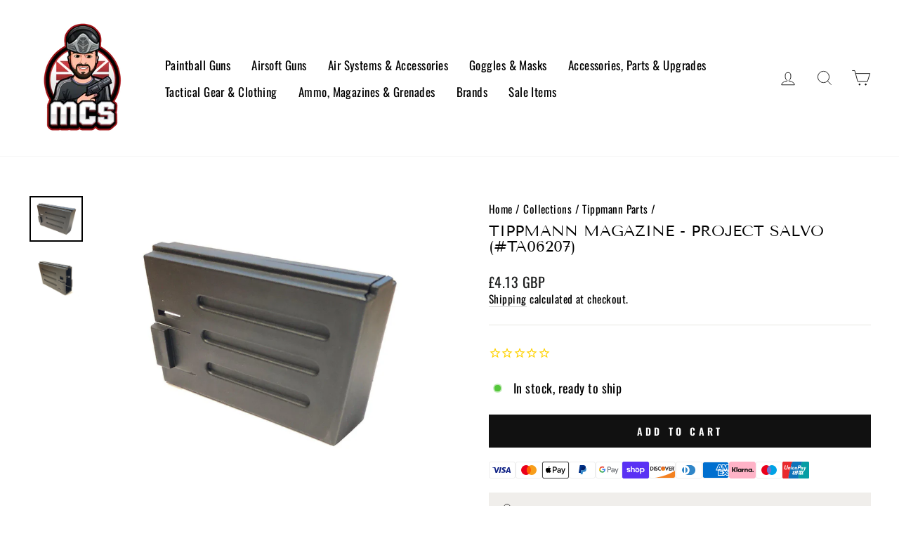

--- FILE ---
content_type: text/javascript
request_url: https://moderncombatsports.co.uk/cdn/shop/t/27/assets/assets.js?v=7156515164852461651746003238
body_size: -524
content:
!function(){let e=document.querySelectorAll(".embed-youtube");for(let t=0;t<e.length;t++){let i=e[t],r="https://img.youtube.com/vi/"+i.dataset.videoId+"/sddefault.jpg",l=new Image;l.src=r,l.addEventListener("load",function(){i.appendChild(l)}),i.addEventListener("click",function(){let e=document.createElement("iframe");e.setAttribute("frameborder","0"),e.setAttribute("allowfullscreen",""),e.setAttribute("allow","accelerometer; autoplay; clipboard-write; encrypted-media; gyroscope; picture-in-picture"),e.setAttribute("src","https://www.youtube.com/embed/"+this.dataset.videoId+"?rel=0&showinfo=0&autoplay=1"),this.innerHTML="",this.appendChild(e)})}}();